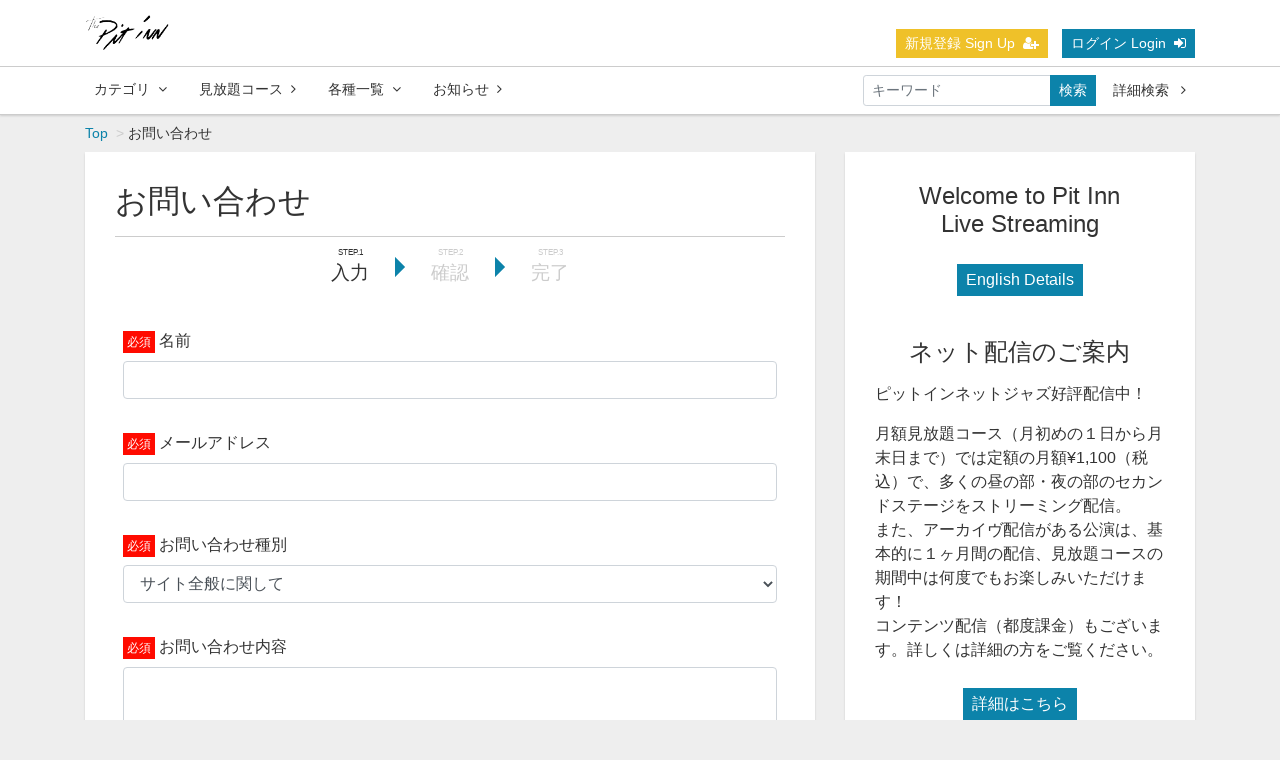

--- FILE ---
content_type: text/html; charset=UTF-8
request_url: https://streaming.pit-inn.com/inquiry
body_size: 6271
content:
<!DOCTYPE html>
<html lang="ja">
    <head>
    <!-- Google Tag Manager -->
<script>(function(w,d,s,l,i){w[l]=w[l]||[];w[l].push({'gtm.start':
new Date().getTime(),event:'gtm.js'});var f=d.getElementsByTagName(s)[0],
j=d.createElement(s),dl=l!='dataLayer'?'&l='+l:'';j.async=true;j.src=
'https://www.googletagmanager.com/gtm.js?id='+i+dl;f.parentNode.insertBefore(j,f);
})(window,document,'script','dataLayer','GTM-PQ85GR8');</script>
<!-- End Google Tag Manager -->
   
<meta charset="utf-8">
        <title>お問い合わせ | Pit Inn Net Jazz</title>
        <meta name="viewport" content="width=device-width,initial-scale=1">
        <meta name="description" content="">
        <meta name="format-detection" content="telephone=no">
        <meta http-equiv="X-UA-Compatible" content="IE=edge">
        <link rel="icon" type="image/png" href="/file_upload/favicon.ico">
        <link rel="manifest" href="/manifest.json">

                                    <meta property="og:type" content="article">
                        <meta property="og:title" content="お問い合わせ | Pit Inn Net Jazz">
            <meta property="og:site_name" content="Pit Inn Net Jazz">
            <meta property="og:description" content="">
            <meta property="og:url" content="https://streaming.pit-inn.com/inquiry">
            <meta property="og:image" content="https://streaming.pit-inn.com/file_upload/og_image.png?ver=4.22.0">
        
                    <meta name="twitter:card" content="summary">
            <meta name="twitter:title" content="お問い合わせ | Pit Inn Net Jazz">
            <meta name="twitter:site" content="Pit Inn Net Jazz">
            <meta name="twitter:description" content="">
            <meta name="twitter:url" content="https://streaming.pit-inn.com/inquiry">
            <meta name="twitter:image" content="https://streaming.pit-inn.com/file_upload/og_image.png?ver=4.22.0">
        
                    <link rel="stylesheet" href="https://streaming.pit-inn.com/lib/slick/slick.css?ver=4.22.0">
            <link rel="stylesheet" href="https://streaming.pit-inn.com/lib/slick/slick-theme.css?ver=4.22.0">
            <link rel="stylesheet" href="https://streaming.pit-inn.com/css/bootstrap/bootstrap.css?ver=4.22.0">
            <link rel="stylesheet" href="https://streaming.pit-inn.com/css/font-awesome/font-awesome.css?ver=4.22.0">
            <link rel="stylesheet" href="https://streaming.pit-inn.com/css/jq-ui/jquery-ui.min.css?ver=4.22.0">
            <link rel="stylesheet" href="https://streaming.pit-inn.com/css/style.css?ver=4.22.0">
            <link rel="stylesheet" href="https://streaming.pit-inn.com/css/theme/blue.css?ver=4.22.0">
        
        <script>
            var Socialcast = {};
            Socialcast.csrfToken = "9HFtFdl3LixBA1BQg43pOolyukyg64BKf6osFrsR";
                                </script>
                    <!-- script -->
            <script src="https://streaming.pit-inn.com/js/jquery-2.2.4.min.js?ver=4.22.0"></script>
            <script src="https://www.gstatic.com/firebasejs/5.5.7/firebase-app.js"></script>
            <script src="https://www.gstatic.com/firebasejs/5.5.7/firebase-messaging.js"></script>
            <script src="https://streaming.pit-inn.com/js/modernizr-custom.js?ver=4.22.0"></script>
            <!-- slick -->
            <script src="https://streaming.pit-inn.com/js/slick/slick.min.js?ver=4.22.0"></script>
            <!-- //slick -->
            <!-- tile.js -->
            <script src="https://streaming.pit-inn.com/js/jquery.tile.min.js?ver=4.22.0"></script>
            <!-- //tile.js -->
            <!-- bootstrap -->
            <script src="https://streaming.pit-inn.com/js/tether.min.js?ver=4.22.0"></script>
            <script src="https://streaming.pit-inn.com/js/bootstrap.min.js?ver=4.22.0"></script>
            <!-- //bootstrap -->
            <!-- datepicker -->
            <script src="https://streaming.pit-inn.com/js/jquery-ui.min.js?ver=4.22.0"></script>
            <script src="https://streaming.pit-inn.com/js/datepicker-ja.js?ver=4.22.0"></script>
            <!-- //datepicker -->

            <script src="https://cdnjs.cloudflare.com/ajax/libs/jsviews/1.0.1/jsviews.min.js"></script>
            <script src="https://streaming.pit-inn.com/js/moment.min.js?ver=4.22.0"></script>
            <script src="https://streaming.pit-inn.com/js/base.js?ver=4.22.0"></script>
            <script src="https://streaming.pit-inn.com/js/app.js?ver=4.22.0"></script>
            <script src="https://streaming.pit-inn.com/js/app.favorite.js?ver=4.22.0"></script>
            <script src="https://streaming.pit-inn.com/js/app.comment.js?ver=4.22.0"></script>
            <script src="https://streaming.pit-inn.com/js/app.watch-history.js?ver=4.22.0"></script>
            <script src="https://streaming.pit-inn.com/js/app.pushSubscriber.js?ver=4.22.0"></script>
                        </head>
    <body id="page-inquiry-input">
    <!-- Google Tag Manager (noscript) -->
<noscript><iframe src="https://www.googletagmanager.com/ns.html?id=GTM-PQ85GR8"
height="0" width="0" style="display:none;visibility:hidden"></iframe></noscript>
<!-- End Google Tag Manager (noscript) -->
        <!-- Modal -->
<div class="modal fade" id="modal-login" tabindex="-1" role="dialog" aria-labelledby="modal-label-login" aria-hidden="true">
    <div class="modal-dialog" role="document">
        <div class="modal-content">
            <div class="modal-header">
                <h5 class="modal-title" id="modal-label-login">ログイン</h5>
                <button type="button" class="close" data-dismiss="modal" aria-label="Close">
                    <span aria-hidden="true">&times;</span>
                </button>
            </div>
            <div class="modal-body">
                    
                <div class="box-section">
                        <form method="POST" action="https://streaming.pit-inn.com/login" accept-charset="UTF-8" novalidate="novalidate"><input name="_token" type="hidden" value="9HFtFdl3LixBA1BQg43pOolyukyg64BKf6osFrsR">

                                    <div class="form-group"  >
    
    <label for="email" class="form-control-label marked required">メールアドレス</label>

        <input class="form-control" required="required" name="email" type="email" id="email">

    
            </div>
    
                                            <div class="form-group"  >
    
    <label for="password" class="form-control-label marked required">パスワード</label>

        <input class="form-control" required="required" name="password" type="password" id="password">

    
            </div>
    
                                

        <input class="form-control" name="redirect_to" type="hidden" value="https://streaming.pit-inn.com/inquiry">

    

                                    <div class="btn-area-center"  >

<button class="btn btn-theme" type="submit">ログイン</button> 

    </div>

            
    </form>

                    <div class="btn-area-center">
                        <a class="btn" href="https://streaming.pit-inn.com/password/reset">ログインできない方はこちら<i class="fa fa-angle-right" aria-hidden="true"></i></a>
                                                    <a class="btn" href="https://streaming.pit-inn.com/entry?redirect_to=https%3A%2F%2Fstreaming.pit-inn.com%2Finquiry">新規登録はこちら<i class="fa fa-angle-right" aria-hidden="true"></i></a>
                                            </div>
                </div>
                                            </div>
        </div>
    </div>
</div>
<!-- //Modal -->
        <div class="modal fade" id="modal-buy" tabindex="-1" role="dialog" aria-labelledby="modal-label-login" aria-hidden="true">
  <div class="modal-dialog" role="document">
    <div class="modal-content">
      <div class="modal-header">
        <h5 class="modal-title" id="modal-label-login">
          購入するには会員登録が必要です
        </h5>
        <button type="button" class="close" data-dismiss="modal" aria-label="Close">
          <span aria-hidden="true">&times;</span>
        </button>
      </div>
      <div class="modal-body">
        <div class="box-section">
          <div class="row">
                            <div class="col-lg-6">
                  <p class="text-center mb-0">未登録の方は、新規登録</p>
                  <div class="btn-area-center mt-0">
                    <a class="btn btn-accent" href="https://streaming.pit-inn.com/entry">新規登録<i class="fa fa-user-plus" aria-hidden="true"></i></a>
                  </div>
                </div>
                <div class="col-lg-6">
                  <p class="text-center mb-0">会員の方はログイン</p>
                  <div class="btn-area-center mt-0">
                    <a class="btn btn-theme" href="https://streaming.pit-inn.com/login">ログイン<i class="fa fa-sign-in" aria-hidden="true"></i></a>
                  </div>
                </div>
                      </div>
        </div>
      </div>
    </div>
  </div>
</div>
<!-- //Modal -->

                    <header class="box-header">
    <nav>
        <div class="nav-inner">
            <div class="container">
                <div class="row align-items-end">
                    <div class="col-2">
                        <div class="logo-area"><a href="https://streaming.pit-inn.com"><img src="https://streaming.pit-inn.com/file_upload/logo1?ver=4.22.0" alt="Pit Inn Net Jazz"></a></div>
                    </div>
                    <div class="col-10">
                        <ul class="global-nav-list text-right">
                                                                                                <li><a class="btn btn-accent btn-sm" href="https://streaming.pit-inn.com/entry">新規登録 Sign Up<i class="fa fa-user-plus" aria-hidden="true"></i></a></li>
                                                                <li><a class="btn btn-theme btn-sm" href="https://streaming.pit-inn.com/login?redirect_to=https%3A%2F%2Fstreaming.pit-inn.com%2Finquiry">ログイン Login<i class="fa fa-sign-in" aria-hidden="true"></i></a></li>
                            
                                                  </ul>
                      <!-- //row -->
                    </div>
                </div>
            </div>
        </div>
        <div class="nav-inner">
            <div class="container">
                <div class="row">
                    <div class="col-md-12">
                        <ul class="global-nav-list clearfix">
                            <li>
                                <div class="dropdown-wrapper">
                                    <span class="box-dropdown-key btn btn-global-nav btn-sm"> カテゴリ<i class="fa fa-angle-down" aria-hidden="true"></i></span>
                                    <div class="dropdown-container">
                                                                                     <ul class="category-list box-dropdown-target">                                            <li class="category-list-item">
                                            <h4 class="ttl-sm">
                                                <a class="major-category" href="https://streaming.pit-inn.com/contents/category/night">
                                                    夜の部
                                                </a>
                                            </h4>
                                                                                        </li>
                                                                                                                                                                            <li class="category-list-item">
                                            <h4 class="ttl-sm">
                                                <a class="major-category" href="https://streaming.pit-inn.com/contents/category/day">
                                                    昼の部
                                                </a>
                                            </h4>
                                                                                        </li>
                                                                                                                                                                            <li class="category-list-item">
                                            <h4 class="ttl-sm">
                                                <a class="major-category" href="https://streaming.pit-inn.com/contents/category/contents">
                                                    コンテンツ配信 (都度課金)
                                                </a>
                                            </h4>
                                                                                        </li>
                                                                                                                                                                            <li class="category-list-item">
                                            <h4 class="ttl-sm">
                                                <a class="major-category" href="https://streaming.pit-inn.com/contents/category/english">
                                                    Monthly Unlimited Viewing Plan (English)
                                                </a>
                                            </h4>
                                                                                        </li>
                                             </ul>                                                                             <!-- // category-list -->
                                    </div>
                                </div>
                            </li>
                            <li>
                                <a class="btn btn-global-nav btn-sm" href="https://streaming.pit-inn.com/courses">見放題コース<i class="fa fa-angle-right" aria-hidden="true"></i></a>
                            </li>
                            <li>
                                <div class="dropdown-wrapper">
                                    <span class="box-dropdown-key btn btn-global-nav btn-sm">各種一覧<i class="fa fa-angle-down" aria-hidden="true"></i></span>
                                    <div class="dropdown-container">
                                        <ul class="box-dropdown-target link-list">
                                            <li><a href="https://streaming.pit-inn.com/contents/search">新着順</a></li>
                                            <li><a href="https://streaming.pit-inn.com/contents/search?s=pc&o=d">再生回数順</a></li>
                                            <li><a href="https://streaming.pit-inn.com/contents/search">全て</a></li>
                                            <li><a href="https://streaming.pit-inn.com/contents/search?s=fc&o=d">お気に入り順</a></li>
                                            <li><a href="https://streaming.pit-inn.com/contents/search?s=p&o=d">価格順</a></li>
                                            <li><a href="https://streaming.pit-inn.com/contents/comming">公開予定の動画一覧</a></li>
                                                                                    </ul>
                                    </div>
                                </div>
                            </li>
                            <li>
                                <a class="btn btn-global-nav btn-sm" href="https://streaming.pit-inn.com/announce">お知らせ<i class="fa fa-angle-right" aria-hidden="true"></i></a>
                            </li>
                            <li>
                                <div class="box-search">
                                    <form class="form-inline" action="https://streaming.pit-inn.com/contents/search">
                                        <div class="input-group flex-nowrap align-items-center">
                                            <input class="form-control form-control-sm" name="q[keyword]" type="text" placeholder="キーワード">
                                            <button class="form-control form-control-sm btn-theme" type="submit">検索</button>
                                            <a class="btn btn-global-nav btn-sm ml-2" href="https://streaming.pit-inn.com/contents/search/start">詳細検索&nbsp;<i class="fa fa-angle-right" aria-hidden="true"></i></a>
                                        </div>
                                    </form>
                                </div>
                            </li>
                        </ul>
                    </div>
                </div>
                <!-- //row -->
            </div>
            <!-- // .container -->
        </div>
        <!-- // .nav-inner -->
    </nav>
</header>
        
            <main class="box-wrapper">
        


            <nav class="box-breadCrumb">
    <div class="container">
        <ul class="list-breadCrumb">
            <li><a href="https://streaming.pit-inn.com">Top</a></li>
                                                <li>お問い合わせ</li>
                                    </ul>
    </div><!-- // .container -->
</nav><!-- // .box-breadCrumb -->
        
        <div class="container box-main">
            <div class="row">

                  
                <div class="col-lg-8">
                                     <div class="tile-inner">
                            <h1 class="ttl-lg">お問い合わせ</h1>
    <div class="box-form-flow">
        <span class="active">入力</span>
        <span>確認</span>
        <span>完了</span>
    </div>

        <form method="POST" action="https://streaming.pit-inn.com/inquiry" accept-charset="UTF-8" class="single-post" novalidate="novalidate"><input name="_token" type="hidden" value="9HFtFdl3LixBA1BQg43pOolyukyg64BKf6osFrsR">

                                    <div class="form-group"  >
    
    <label for="inquiry[name]" class="form-control-label marked required">名前</label>

        <input class="form-control" required="required" maxlength="128" name="inquiry[name]" type="text" value="" id="inquiry[name]">

    
            </div>
    
                                            <div class="form-group"  >
    
    <label for="inquiry[email]" class="form-control-label marked required">メールアドレス</label>

        <input class="form-control" required="required" maxlength="254" name="inquiry[email]" type="email" value="" id="inquiry[email]">

    
            </div>
    
                                            <div class="form-group"  >
    
    <label for="inquiry[inquiry_type]" class="form-control-label marked required">お問い合わせ種別</label>

        <select class="form-control" required="required" id="inquiry[inquiry_type]" name="inquiry[inquiry_type]"><option value="1">サイト全般に関して</option><option value="2">個人情報に関して</option><option value="3">その他</option></select>

    
            </div>
    
                                            <div class="form-group"  >
    
    <label for="inquiry[inquiry_body]" class="form-control-label marked required">お問い合わせ内容</label>

        <textarea class="form-control" required="required" maxlength="10000" name="inquiry[inquiry_body]" cols="50" rows="10" id="inquiry[inquiry_body]"></textarea>

    
            </div>
    
                                    <div class="btn-area-center"  >

<button class="btn btn-theme" type="submit" name="action" value="confirm">入力内容を確認</button> 

    </div>

            
    </form>

                    </div>
                </div>
                <aside class="col-lg-4 box-sidemenu is-pc">
                                                <div class="tile-inner">
<h3 class="ttl-sm" style="text-align: center;">Welcome to Pit Inn<br />Live Streaming</h3>
<h3 class="btn-area-center"><a class="btn btn-theme btn-center" href="https://streaming.pit-inn.com/pub/english">English Details</a></h3>
<div>&nbsp;</div>
<h3 class="ttl-sm" style="text-align: center;">ネット配信のご案内</h3>
<p>ピットインネットジャズ好評配信中！</p>
<p>月額見放題コース（月初めの１日から月末日まで）では定額の月額&yen;1,100（税込）で、多くの昼の部・夜の部のセカンドステージをストリーミング配信。<br />また、アーカイヴ配信がある公演は、基本的に１ヶ月間の配信、見放題コースの期間中は何度でもお楽しみいただけます！<br />コンテンツ配信（都度課金）もございます。詳しくは詳細の方をご覧ください。</p>
<p style="text-align: center;"><a class="btn btn-theme btn-center" href="https://streaming.pit-inn.com/pub/subscription">詳細はこちら</a></p>
</div>

<div class="tile-inner">
    <h2 class="ttl-sm">お知らせ | Notice</h2>
    <ul class="news-list">
                    <li class="news-list-item">
    <div class="news-info">
        <time datetime="2024-12-31 18:42:24">2024.12.31</time>
                    </div>
    <h3 class="text-plain ellipsis"><a href="https://streaming.pit-inn.com/announce/3">新宿ピットイン改装休業に伴うピットインネットジャズのご案内</a></h3>
</li>
                    <li class="news-list-item">
    <div class="news-info">
        <time datetime="2020-09-02 20:08:45">2020.09.02</time>
                    </div>
    <h3 class="text-plain ellipsis"><a href="https://streaming.pit-inn.com/announce/1">招待状が届かないお客様へ</a></h3>
</li>
            </ul>
    <div class="btn-area-center">
        <a class="btn btn-theme btn-center" href="https://streaming.pit-inn.com/announce">もっと見る | Read more<i class="fa fa-angle-right" aria-hidden="true"></i></a>
    </div>
</div>
                    
<div class="tile-inner">
    <h2 class="ttl-sm">新着動画 | New arrival</h2>
    <div class="content-list">
                                            

<div class="content-list-item">
    <article>
        <a href="https://streaming.pit-inn.com/contents/5354">
            <div class="content-thumbnail">
                <div class="content-thumbnail-box">
                    <div class="content-thumbnail-box-inner" style="background-image: url(https://streaming.pit-inn.com/storage/generated/images/thumbnail/960x540/content-78679495fe70bfa486d8aaff1a2e4aa9-thumbnail.jpg?ts=1765456406);"></div>
                                    </div>
            </div>
            <div class="content-info-box">
                <h3 class="ellipsis">🎥26/01/22 廣木光一 Neo Quinteto</h3>
            </div>
        </a>
    </article>
</div>
                                            

<div class="content-list-item">
    <article>
        <a href="https://streaming.pit-inn.com/contents/5308">
            <div class="content-thumbnail">
                <div class="content-thumbnail-box">
                    <div class="content-thumbnail-box-inner" style="background-image: url(https://streaming.pit-inn.com/storage/generated/images/thumbnail/960x540/content-ac9edbbe0533cef12e50fd6fb6cfde52-thumbnail.png?ts=1764299995);"></div>
                                    </div>
            </div>
            <div class="content-info-box">
                <h3 class="ellipsis">🎥26/01/22 TENT</h3>
            </div>
        </a>
    </article>
</div>
                                            

<div class="content-list-item">
    <article>
        <a href="https://streaming.pit-inn.com/contents/5352">
            <div class="content-thumbnail">
                <div class="content-thumbnail-box">
                    <div class="content-thumbnail-box-inner" style="background-image: url(https://streaming.pit-inn.com/storage/generated/images/thumbnail/960x540/content-7261925973c9bf0a74d85ae968a57e5f-thumbnail.jpg?ts=1769002259);"></div>
                                    </div>
            </div>
            <div class="content-info-box">
                <h3 class="ellipsis">🎥26/01/21 Quadrangle</h3>
            </div>
        </a>
    </article>
</div>
            </div>
    <div class="btn-area-center">
        <a class="btn btn-theme btn-center" href="https://streaming.pit-inn.com/contents/search">もっと見る | View all<i class="fa fa-angle-right" aria-hidden="true"></i></a>
    </div>
</div>
<!-- //.tile-inner -->
                                    </aside>
            </div>
        </div>
    </main>

                    <footer class="box-footer">
    <a id="toTopBtn" href="#"><i class="fa fa-chevron-up"></i></a>
    <div class="container">
        <div class="site-info-box">
            <h2 class="ttl-sm"><a href="https://streaming.pit-inn.com">Pit Inn Net Jazz</a></h2>
            <p></p>
        </div>
        <!-- //.site-info-box -->
        <nav class="row">
            <div class="col-lg-8">
                <h3 class="ttl-xs">カテゴリ</h3>
                <div class="container-fluid">
                                             <ul class="row category-list">                        <li class="category-list-item col-sm-6 col-md-4">
                        <h4 class="ttl-sm"><a class="major-category" href="https://streaming.pit-inn.com/contents/category/night">夜の部</a></h4>
                         
                        </li>
                                                                                            <li class="category-list-item col-sm-6 col-md-4">
                        <h4 class="ttl-sm"><a class="major-category" href="https://streaming.pit-inn.com/contents/category/day">昼の部</a></h4>
                         
                        </li>
                                                                                            <li class="category-list-item col-sm-6 col-md-4">
                        <h4 class="ttl-sm"><a class="major-category" href="https://streaming.pit-inn.com/contents/category/contents">コンテンツ配信 (都度課金)</a></h4>
                         
                        </li>
                                                                                            <li class="category-list-item col-sm-6 col-md-4">
                        <h4 class="ttl-sm"><a class="major-category" href="https://streaming.pit-inn.com/contents/category/english">Monthly Unlimited Viewing Plan (English)</a></h4>
                         
                        </li>
                         </ul>                      
                    <!-- // category-list -->
                </div>
            </div>
            <div class="col-lg-4">
                <h3 class="ttl-xs">メニュー</h3>
                <div class="container">
                    <div class="row">
                        <ul class="col-6 footer-link">
                            <li><a href="https://streaming.pit-inn.com/announce"><i class="fa fa-info-circle fa-fw" aria-hidden="true"></i>お知らせ | Notice</a></li>
                            <li><a href="https://streaming.pit-inn.com/inquiry"><i class="fa fa-envelope fa-fw" aria-hidden="true"></i>お問い合わせ | Contact</a></li>
                        </ul>
                        <ul class="col-6 footer-link">
                            <li><a href="https://streaming.pit-inn.com/pub/privacy"><i class="fa fa-address-card-o fa-fw" aria-hidden="true"></i>プライバシーポリシー | Privacy Policy</a></li>
                            <li><a href="https://streaming.pit-inn.com/pub/agreement"><i class="fa fa-check-square-o fa-fw" aria-hidden="true"></i>利用規約 | Terms of Use</a></li>
                            <li><a href="https://streaming.pit-inn.com/pub/ascp"><i class="fa fa-handshake-o fa-fw" aria-hidden="true"></i>特定商取引法に基づく表記 Notation based on the Specified Commercial Transaction Act</a></li>
                        </ul>
                    </div>
                </div>
            </div>
        </nav>
        <!-- //.row -->
    </div>
    <div class="box-copyright">
        <div class="container text-center">
            <small>&copy; 2020 Shinjuku Pit Inn Co.,Ltd.</small>
        </div>
    </div>
</footer>
        
    </body>
</html>



--- FILE ---
content_type: application/javascript
request_url: https://streaming.pit-inn.com/js/app.watch-history.js?ver=4.22.0
body_size: 1772
content:
(function(Socialcast, $){
    var Recorder = function(contentId, interval) {
        this.firstPlay   = true;

        this.contentId = contentId;
        this.historyId = null;

        this.interval = interval;
        this.updateTimer = null;

        this.currentTime = 0;
        this.completed   = false;

        this.duration = 0;
        this.durationTimer = null;

        this.totalTime = 0;

        this.playEndRate = 90; // 全体の90％視聴で受講完了にする
        this.checkTimer = null;
    }

    Recorder.prototype = {
        start: function () {
            if (this.firstPlay) {
                this.firstPlay = false;

                var sendData = {
                    current_time: this.currentTime,
                    in_session_campaign_codes: null,
                }

                if ('inSessionCampaignCodes' in Socialcast)
                {
                    sendData.in_session_campaign_codes = Socialcast.inSessionCampaignCodes
                }

                $.apiCall({
                    url:  '/user_api/contents/' + this.contentId + '/watch_histories',
                    type: 'POST',
                    data: sendData,
                    context: this
                })
                .done(function(res){
                    var self = this;
                    self.updateTimer = window.setInterval(function(){
                        self._update();
                    }, self.interval);

                    this.historyId = res.id;
                })
                .fail(function(jqXHR, textStatus, errorThrown){
                    if (403 == jqXHR.status) {
                        window.alert('動画の再生に失敗しました、ページを再読み込みします'); 
                        window.location.reload();
                    }
                })
                ;
            }

            if (!this.durationTimer) {
                var self = this;
                this.durationTimer = window.setInterval(function(){
                    ++self.duration;
                }, 1000);
            }
        },

        stop: function (forceUpdate) {
            window.clearInterval(this.durationTimer);
            this.durationTimer = null;

            if (forceUpdate) {
                this._update();
            }
        },

        complete: function () {
            this.completed = true;
        },

        timeupdate: function (value) {
            this.currentTime = value;
        },

        totalTimeUpdate: function (value) {
            this.totalTime = value;
        },

        playEndRateUpdate: function (value) {
            if(value >= 0)
            {
                this.playEndRate = value;
            }
        },

        checkPlayEnd: function () {
            if( (this.totalTime > 0) && (!this.completed) )
            {
                if((this.currentTime / this.totalTime * 100) >= this.playEndRate)
                {
                    this._update();
                }
            }
        },

        _update: function () {
            var sendData = {
                completed: Number(this.completed),
                duration:  this.duration,
                current_time: this.currentTime,
                total_time: this.totalTime,
            }

            if ('inSessionCampaignCodes' in Socialcast)
            {
                sendData.in_session_campaign_codes = Socialcast.inSessionCampaignCodes
            }

            $.apiCall({
                url:  '/user_api/contents/' + this.contentId + '/watch_histories/' + this.historyId,
                type: 'PATCH',
                data: sendData,
                context: this
            })
            .done(function(res){
                this.historyId = res.id;
                if(res.completed)
                {
                    if(document.getElementById("status-done"))
                    {
                        document.getElementById("status-done").style.display = "";
                    }
                    if(document.getElementById("status-mid")){
                        document.getElementById("status-mid").style.display = "none";
                    }
                    this.completed = true;
                }
                else
                {
                    if(document.getElementById("status-done"))
                    {
                        document.getElementById("status-done").style.display = "none";
                    }
                    if(document.getElementById("status-mid")){
                        document.getElementById("status-mid").style.display = "";
                    }
                    this.completed = false;
                }
            })
            .fail(function(jqXHR, textStatus, errorThrown){
                if (403 == jqXHR.status) {
                    window.alert('動画の再生に失敗しました、ページを再読み込みします'); 
                    window.location.reload();
                }
            })
            ;
        }
    }

    Socialcast.createWatchHistoryRecorder = function (contentId, interval) {
        var interval = ( interval || 60 ) * 1000;

        return new Recorder(contentId, interval);
    }

})(Socialcast, jQuery);

(function($, Socialcast){
  $.fn.watchProgress = function () {
    var $buttons = $(this);
      if ($buttons.length) {
      var ids = $.uniqueSort($buttons.map(function(){ return $(this).data('contentId'); }).get());

      $.apiCall({
        url:  '/user_api/my/watch_progress',
        type: 'GET',
        data: {ids: ids},
        context: this
      })
      .done(function(data){
        for (var i=0, max=data.length; i<max; i++) {
          $target = $buttons.filter('[data-content-id="'+data[i].target_id+'"]');
          $target.show();
          if (data[i].completed_at != null) {
            $target.removeClass('status-mid').addClass('status-done')
            $target.html('<i class="fa fa-check"></i>視聴済')
          }
        }
        $(".content-list-item .js-tilefix").tile();
      })
      ;
    }
  }
})(jQuery, Socialcast);

